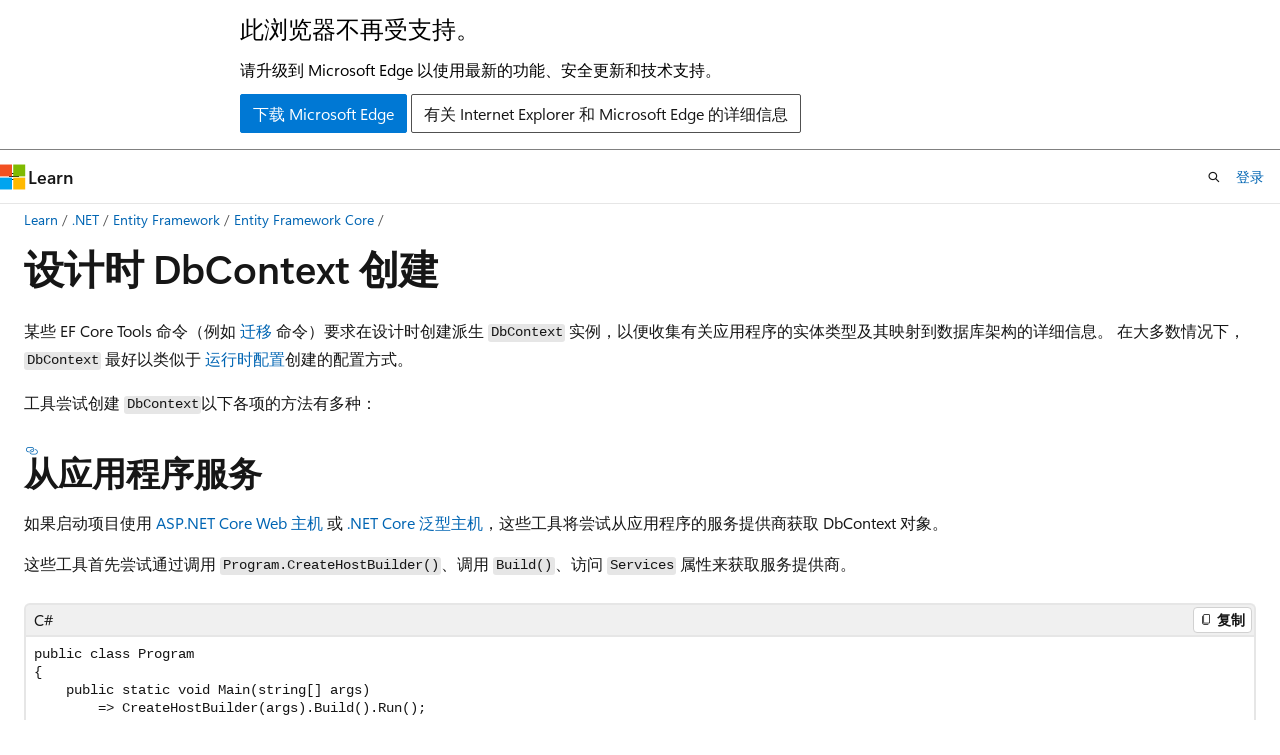

--- FILE ---
content_type: text/html
request_url: https://learn.microsoft.com/zh-cn/ef/core/cli/dbcontext-creation?tabs=dotnet-core-cli
body_size: 53695
content:
 <!DOCTYPE html>
		<html
			class="layout layout-holy-grail   show-table-of-contents conceptual show-breadcrumb default-focus"
			lang="zh-cn"
			dir="ltr"
			data-authenticated="false"
			data-auth-status-determined="false"
			data-target="docs"
			x-ms-format-detection="none"
		>
			
		<head>
			<title>设计时 DbContext 创建 - EF Core | Microsoft Learn</title>
			<meta charset="utf-8" />
			<meta name="viewport" content="width=device-width, initial-scale=1.0" />
			<meta name="color-scheme" content="light dark" />

			<meta name="description" content="使用 Entity Framework Core 创建设计时 DbContext 的策略" />
			<link rel="canonical" href="https://learn.microsoft.com/zh-cn/ef/core/cli/dbcontext-creation" /> 

			<!-- Non-customizable open graph and sharing-related metadata -->
			<meta name="twitter:card" content="summary_large_image" />
			<meta name="twitter:site" content="@MicrosoftLearn" />
			<meta property="og:type" content="website" />
			<meta property="og:image:alt" content="Microsoft Learn" />
			<meta property="og:image" content="https://learn.microsoft.com/en-us/media/open-graph-image.png" />
			<!-- Page specific open graph and sharing-related metadata -->
			<meta property="og:title" content="设计时 DbContext 创建 - EF Core" />
			<meta property="og:url" content="https://learn.microsoft.com/zh-cn/ef/core/cli/dbcontext-creation" />
			<meta property="og:description" content="使用 Entity Framework Core 创建设计时 DbContext 的策略" />
			<meta name="platform_id" content="814da52c-6a57-17fb-d83c-680ade4b45c0" /> <meta name="scope" content="Entity Framework" />
			<meta name="locale" content="zh-cn" />
			 <meta name="adobe-target" content="true" /> 
			<meta name="uhfHeaderId" content="MSDocsHeader-DotNet" />

			<meta name="page_type" content="conceptual" />

			<!--page specific meta tags-->
			

			<!-- custom meta tags -->
			
		<meta name="schema" content="Conceptual" />
	
		<meta name="audience" content="developer" />
	
		<meta name="author" content="SamMonoRT" />
	
		<meta name="breadcrumb_path" content="/ef/breadcrumb/toc.json" />
	
		<meta name="depot_name" content="MSDN.ef" />
	
		<meta name="document_id" content="459d20e7-ba25-c162-5721-359ef3562999" />
	
		<meta name="document_version_independent_id" content="d988e806-cb86-19f5-7f76-6ce3bfcd94ed" />
	
		<meta name="feedback_product_url" content="https://github.com/dotnet/efcore/issues/new/choose" />
	
		<meta name="feedback_system" content="OpenSource" />
	
		<meta name="git_commit_id" content="44f07c2e5534897f67d98eb556e461cc371a5864" />
	
		<meta name="gitcommit" content="https://github.com/dotnet/EntityFramework.Docs/blob/44f07c2e5534897f67d98eb556e461cc371a5864/entity-framework/core/cli/dbcontext-creation.md" />
	
		<meta name="ms.author" content="sampatel" />
	
		<meta name="ms.date" content="2020-10-27T00:00:00Z" />
	
		<meta name="ms.devlang" content="dotnet" />
	
		<meta name="ms.service" content="entity-framework" />
	
		<meta name="ms.subservice" content="entity-framework-core" />
	
		<meta name="ms.tgt_pltfrm" content="dotnet" />
	
		<meta name="ms.topic" content="conceptual" />
	
		<meta name="original_content_git_url" content="https://github.com/dotnet/EntityFramework.Docs/blob/live/entity-framework/core/cli/dbcontext-creation.md" />
	
		<meta name="site_name" content="Docs" />
	
		<meta name="uid" content="core/cli/dbcontext-creation" />
	
		<meta name="updated_at" content="2025-07-25T20:37:00Z" />
	
		<meta name="ms.translationtype" content="MT" />
	
		<meta name="ms.contentlocale" content="zh-cn" />
	
		<meta name="loc_version" content="2025-07-25T19:55:38.9862794Z" />
	
		<meta name="loc_source_id" content="Github-36473762#live" />
	
		<meta name="loc_file_id" content="Github-36473762.live.MSDN.ef.core/cli/dbcontext-creation.md" />
	
		<meta name="toc_rel" content="../../toc.json" />
	
		<meta name="feedback_help_link_type" content="" />
	
		<meta name="feedback_help_link_url" content="" />
	
		<meta name="word_count" content="740" />
	
		<meta name="asset_id" content="core/cli/dbcontext-creation" />
	
		<meta name="item_type" content="Content" />
	
		<meta name="previous_tlsh_hash" content="AD70244162A2FAF8FBF445BF781B95647BE704462642A4C25B20828591ACBA725D22C1320F7C00ECD4EDA78910793B6581BFF33877F3A626C0F48952870D24E990C8574CE6" />
	
		<meta name="github_feedback_content_git_url" content="https://github.com/dotnet/EntityFramework.Docs/blob/main/entity-framework/core/cli/dbcontext-creation.md" />
	 
		<meta name="cmProducts" content="https://authoring-docs-microsoft.poolparty.biz/devrel/56a03cf0-cabf-4e70-800b-dcb9ff39361c" data-source="generated" />
	
		<meta name="cmProducts" content="https://authoring-docs-microsoft.poolparty.biz/devrel/d452572f-6212-498f-9050-ca4a9e50a425" data-source="generated" />
	
		<meta name="spProducts" content="https://authoring-docs-microsoft.poolparty.biz/devrel/1ca0db39-5d2f-4866-9e04-a7fe05b37dd8" data-source="generated" />
	
		<meta name="spProducts" content="https://authoring-docs-microsoft.poolparty.biz/devrel/a12e40b7-59a2-4437-96e2-166ce622b864" data-source="generated" />
	

			<!-- assets and js globals -->
			
			<link rel="stylesheet" href="/static/assets/0.4.03298.7395-d35a3215/styles/site-ltr.css" />
			
			<link rel="preconnect" href="//mscom.demdex.net" crossorigin />
						<link rel="dns-prefetch" href="//target.microsoft.com" />
						<link rel="dns-prefetch" href="//microsoftmscompoc.tt.omtrdc.net" />
						<link
							rel="preload"
							as="script"
							href="/static/third-party/adobe-target/at-js/2.9.0/at.js"
							integrity="sha384-l4AKhsU8cUWSht4SaJU5JWcHEWh1m4UTqL08s6b/hqBLAeIDxTNl+AMSxTLx6YMI"
							crossorigin="anonymous"
							id="adobe-target-script"
							type="application/javascript"
						/>
			<script src="https://wcpstatic.microsoft.com/mscc/lib/v2/wcp-consent.js"></script>
			<script src="https://js.monitor.azure.com/scripts/c/ms.jsll-4.min.js"></script>
			<script src="/_themes/docs.theme/master/zh-cn/_themes/global/deprecation.js"></script>

			<!-- msdocs global object -->
			<script id="msdocs-script">
		var msDocs = {
  "environment": {
    "accessLevel": "online",
    "azurePortalHostname": "portal.azure.com",
    "reviewFeatures": false,
    "supportLevel": "production",
    "systemContent": true,
    "siteName": "learn",
    "legacyHosting": false
  },
  "data": {
    "contentLocale": "zh-cn",
    "contentDir": "ltr",
    "userLocale": "zh-cn",
    "userDir": "ltr",
    "pageTemplate": "Conceptual",
    "brand": "",
    "context": {},
    "standardFeedback": false,
    "showFeedbackReport": false,
    "feedbackHelpLinkType": "",
    "feedbackHelpLinkUrl": "",
    "feedbackSystem": "OpenSource",
    "feedbackGitHubRepo": "dotnet/EntityFramework.Docs",
    "feedbackProductUrl": "https://github.com/dotnet/efcore/issues/new/choose",
    "extendBreadcrumb": false,
    "isEditDisplayable": false,
    "isPrivateUnauthorized": false,
    "hideViewSource": false,
    "isPermissioned": false,
    "hasRecommendations": true,
    "contributors": [
      {
        "name": "SamMonoRT",
        "url": "https://github.com/SamMonoRT"
      },
      {
        "name": "Copilot",
        "url": "https://github.com/Copilot"
      },
      {
        "name": "roji",
        "url": "https://github.com/roji"
      },
      {
        "name": "bricelam",
        "url": "https://github.com/bricelam"
      },
      {
        "name": "MartinWestminster",
        "url": "https://github.com/MartinWestminster"
      },
      {
        "name": "AndrewKitu",
        "url": "https://github.com/AndrewKitu"
      },
      {
        "name": "smitpatel",
        "url": "https://github.com/smitpatel"
      }
    ],
    "openSourceFeedbackIssueUrl": "https://github.com/dotnet/EntityFramework.Docs/issues/new?template=z-customer-feedback.yml",
    "openSourceFeedbackIssueTitle": ""
  },
  "functions": {}
};;
	</script>

			<!-- base scripts, msdocs global should be before this -->
			<script src="/static/assets/0.4.03298.7395-d35a3215/scripts/zh-cn/index-docs.js"></script>
			

			<!-- json-ld -->
			
		</head>
	
			<body
				id="body"
				data-bi-name="body"
				class="layout-body "
				lang="zh-cn"
				dir="ltr"
			>
				<header class="layout-body-header">
		<div class="header-holder has-default-focus">
			
		<a
			href="#main"
			
			style="z-index: 1070"
			class="outline-color-text visually-hidden-until-focused position-fixed inner-focus focus-visible top-0 left-0 right-0 padding-xs text-align-center background-color-body"
			
		>
			跳至主要内容
		</a>
	
		<a
			href="#"
			data-skip-to-ask-learn
			style="z-index: 1070"
			class="outline-color-text visually-hidden-until-focused position-fixed inner-focus focus-visible top-0 left-0 right-0 padding-xs text-align-center background-color-body"
			hidden
		>
			跳到 Ask Learn 聊天体验
		</a>
	

			<div hidden id="cookie-consent-holder" data-test-id="cookie-consent-container"></div>
			<!-- Unsupported browser warning -->
			<div
				id="unsupported-browser"
				style="background-color: white; color: black; padding: 16px; border-bottom: 1px solid grey;"
				hidden
			>
				<div style="max-width: 800px; margin: 0 auto;">
					<p style="font-size: 24px">此浏览器不再受支持。</p>
					<p style="font-size: 16px; margin-top: 16px;">
						请升级到 Microsoft Edge 以使用最新的功能、安全更新和技术支持。
					</p>
					<div style="margin-top: 12px;">
						<a
							href="https://go.microsoft.com/fwlink/p/?LinkID=2092881 "
							style="background-color: #0078d4; border: 1px solid #0078d4; color: white; padding: 6px 12px; border-radius: 2px; display: inline-block;"
						>
							下载 Microsoft Edge
						</a>
						<a
							href="https://learn.microsoft.com/en-us/lifecycle/faq/internet-explorer-microsoft-edge"
							style="background-color: white; padding: 6px 12px; border: 1px solid #505050; color: #171717; border-radius: 2px; display: inline-block;"
						>
							有关 Internet Explorer 和 Microsoft Edge 的详细信息
						</a>
					</div>
				</div>
			</div>
			<!-- site header -->
			<header
				id="ms--site-header"
				data-test-id="site-header-wrapper"
				role="banner"
				itemscope="itemscope"
				itemtype="http://schema.org/Organization"
			>
				<div
					id="ms--mobile-nav"
					class="site-header display-none-tablet padding-inline-none gap-none"
					data-bi-name="mobile-header"
					data-test-id="mobile-header"
				></div>
				<div
					id="ms--primary-nav"
					class="site-header display-none display-flex-tablet"
					data-bi-name="L1-header"
					data-test-id="primary-header"
				></div>
				<div
					id="ms--secondary-nav"
					class="site-header display-none display-flex-tablet"
					data-bi-name="L2-header"
					data-test-id="secondary-header"
					
				></div>
			</header>
			
		<!-- banner -->
		<div data-banner>
			<div id="disclaimer-holder"></div>
			
		</div>
		<!-- banner end -->
	
		</div>
	</header>
				 <section
					id="layout-body-menu"
					class="layout-body-menu display-flex"
					data-bi-name="menu"
			  >
					
		<div
			id="left-container"
			class="left-container display-none display-block-tablet padding-inline-sm padding-bottom-sm width-full"
			data-toc-container="true"
		>
			<!-- Regular TOC content (default) -->
			<div id="ms--toc-content" class="height-full">
				<nav
					id="affixed-left-container"
					class="margin-top-sm-tablet position-sticky display-flex flex-direction-column"
					aria-label="主要节点"
					data-bi-name="left-toc"
					role="navigation"
				></nav>
			</div>
			<!-- Collapsible TOC content (hidden by default) -->
			<div id="ms--toc-content-collapsible" class="height-full" hidden>
				<nav
					id="affixed-left-container"
					class="margin-top-sm-tablet position-sticky display-flex flex-direction-column"
					aria-label="主要节点"
					data-bi-name="left-toc"
					role="navigation"
				>
					<div
						id="ms--collapsible-toc-header"
						class="display-flex justify-content-flex-end margin-bottom-xxs"
					>
						<button
							type="button"
							class="button button-clear inner-focus"
							data-collapsible-toc-toggle
							aria-expanded="true"
							aria-controls="ms--collapsible-toc-content"
							aria-label="目录"
						>
							<span class="icon font-size-h4" aria-hidden="true">
								<span class="docon docon-panel-left-contract"></span>
							</span>
						</button>
					</div>
				</nav>
			</div>
		</div>
	
			  </section>

				<main
					id="main"
					role="main"
					class="layout-body-main "
					data-bi-name="content"
					lang="zh-cn"
					dir="ltr"
				>
					
			<div
		id="ms--content-header"
		class="content-header default-focus border-bottom-none"
		data-bi-name="content-header"
	>
		<div class="content-header-controls margin-xxs margin-inline-sm-tablet">
			<button
				type="button"
				class="contents-button button button-sm margin-right-xxs"
				data-bi-name="contents-expand"
				aria-haspopup="true"
				data-contents-button
			>
				<span class="icon" aria-hidden="true"><span class="docon docon-menu"></span></span>
				<span class="contents-expand-title"> 目录 </span>
			</button>
			<button
				type="button"
				class="ap-collapse-behavior ap-expanded button button-sm"
				data-bi-name="ap-collapse"
				aria-controls="action-panel"
			>
				<span class="icon" aria-hidden="true"><span class="docon docon-exit-mode"></span></span>
				<span>退出编辑器模式</span>
			</button>
		</div>
	</div>
			<div data-main-column class="padding-sm padding-top-none padding-top-sm-tablet">
				<div>
					
		<div id="article-header" class="background-color-body margin-bottom-xs display-none-print">
			<div class="display-flex align-items-center justify-content-space-between">
				
		<details
			id="article-header-breadcrumbs-overflow-popover"
			class="popover"
			data-for="article-header-breadcrumbs"
		>
			<summary
				class="button button-clear button-primary button-sm inner-focus"
				aria-label="所有痕迹"
			>
				<span class="icon">
					<span class="docon docon-more"></span>
				</span>
			</summary>
			<div id="article-header-breadcrumbs-overflow" class="popover-content padding-none"></div>
		</details>

		<bread-crumbs
			id="article-header-breadcrumbs"
			role="group"
			aria-label="痕迹导航"
			data-test-id="article-header-breadcrumbs"
			class="overflow-hidden flex-grow-1 margin-right-sm margin-right-md-tablet margin-right-lg-desktop margin-left-negative-xxs padding-left-xxs"
		></bread-crumbs>
	 
		<div
			id="article-header-page-actions"
			class="opacity-none margin-left-auto display-flex flex-wrap-no-wrap align-items-stretch"
		>
			
		<button
			class="button button-sm border-none inner-focus display-none-tablet flex-shrink-0 "
			data-bi-name="ask-learn-assistant-entry"
			data-test-id="ask-learn-assistant-modal-entry-mobile"
			data-ask-learn-modal-entry
			
			type="button"
			style="min-width: max-content;"
			aria-expanded="false"
			aria-label="询问 Learn"
			hidden
		>
			<span class="icon font-size-lg" aria-hidden="true">
				<span class="docon docon-chat-sparkle-fill gradient-ask-learn-logo"></span>
			</span>
		</button>
		<button
			class="button button-sm display-none display-inline-flex-tablet display-none-desktop flex-shrink-0 margin-right-xxs border-color-ask-learn "
			data-bi-name="ask-learn-assistant-entry"
			
			data-test-id="ask-learn-assistant-modal-entry-tablet"
			data-ask-learn-modal-entry
			type="button"
			style="min-width: max-content;"
			aria-expanded="false"
			hidden
		>
			<span class="icon font-size-lg" aria-hidden="true">
				<span class="docon docon-chat-sparkle-fill gradient-ask-learn-logo"></span>
			</span>
			<span>询问 Learn</span>
		</button>
		<button
			class="button button-sm display-none flex-shrink-0 display-inline-flex-desktop margin-right-xxs border-color-ask-learn "
			data-bi-name="ask-learn-assistant-entry"
			
			data-test-id="ask-learn-assistant-flyout-entry"
			data-ask-learn-flyout-entry
			data-flyout-button="toggle"
			type="button"
			style="min-width: max-content;"
			aria-expanded="false"
			aria-controls="ask-learn-flyout"
			hidden
		>
			<span class="icon font-size-lg" aria-hidden="true">
				<span class="docon docon-chat-sparkle-fill gradient-ask-learn-logo"></span>
			</span>
			<span>询问 Learn</span>
		</button>
	 
		<button
			type="button"
			id="ms--focus-mode-button"
			data-focus-mode
			data-bi-name="focus-mode-entry"
			class="button button-sm flex-shrink-0 margin-right-xxs display-none display-inline-flex-desktop"
		>
			<span class="icon font-size-lg" aria-hidden="true">
				<span class="docon docon-glasses"></span>
			</span>
			<span>焦点模式</span>
		</button>
	 

			<details class="popover popover-right" id="article-header-page-actions-overflow">
				<summary
					class="justify-content-flex-start button button-clear button-sm button-primary inner-focus"
					aria-label="更多操作"
					title="更多操作"
				>
					<span class="icon" aria-hidden="true">
						<span class="docon docon-more-vertical"></span>
					</span>
				</summary>
				<div class="popover-content">
					
		<button
			data-page-action-item="overflow-mobile"
			type="button"
			class="button-block button-sm inner-focus button button-clear display-none-tablet justify-content-flex-start text-align-left"
			data-bi-name="contents-expand"
			data-contents-button
			data-popover-close
		>
			<span class="icon">
				<span class="docon docon-editor-list-bullet" aria-hidden="true"></span>
			</span>
			<span class="contents-expand-title">目录</span>
		</button>
	 
		<a
			id="lang-link-overflow"
			class="button-sm inner-focus button button-clear button-block justify-content-flex-start text-align-left"
			data-bi-name="language-toggle"
			data-page-action-item="overflow-all"
			data-check-hidden="true"
			data-read-in-link
			href="#"
			hidden
		>
			<span class="icon" aria-hidden="true" data-read-in-link-icon>
				<span class="docon docon-locale-globe"></span>
			</span>
			<span data-read-in-link-text>使用英语阅读</span>
		</a>
	 
		<button
			type="button"
			class="collection button button-clear button-sm button-block justify-content-flex-start text-align-left inner-focus"
			data-list-type="collection"
			data-bi-name="collection"
			data-page-action-item="overflow-all"
			data-check-hidden="true"
			data-popover-close
		>
			<span class="icon" aria-hidden="true">
				<span class="docon docon-circle-addition"></span>
			</span>
			<span class="collection-status">添加</span>
		</button>
	
					
		<button
			type="button"
			class="collection button button-block button-clear button-sm justify-content-flex-start text-align-left inner-focus"
			data-list-type="plan"
			data-bi-name="plan"
			data-page-action-item="overflow-all"
			data-check-hidden="true"
			data-popover-close
			hidden
		>
			<span class="icon" aria-hidden="true">
				<span class="docon docon-circle-addition"></span>
			</span>
			<span class="plan-status">添加到计划</span>
		</button>
	  
					
		<hr class="margin-block-xxs" />
		<h4 class="font-size-sm padding-left-xxs">通过</h4>
		
					<a
						class="button button-clear button-sm inner-focus button-block justify-content-flex-start text-align-left text-decoration-none share-facebook"
						data-bi-name="facebook"
						data-page-action-item="overflow-all"
						href="#"
					>
						<span class="icon color-primary" aria-hidden="true">
							<span class="docon docon-facebook-share"></span>
						</span>
						<span>Facebook</span>
					</a>

					<a
						href="#"
						class="button button-clear button-sm inner-focus button-block justify-content-flex-start text-align-left text-decoration-none share-twitter"
						data-bi-name="twitter"
						data-page-action-item="overflow-all"
					>
						<span class="icon color-text" aria-hidden="true">
							<span class="docon docon-xlogo-share"></span>
						</span>
						<span>x.com 共享</span>
					</a>

					<a
						href="#"
						class="button button-clear button-sm inner-focus button-block justify-content-flex-start text-align-left text-decoration-none share-linkedin"
						data-bi-name="linkedin"
						data-page-action-item="overflow-all"
					>
						<span class="icon color-primary" aria-hidden="true">
							<span class="docon docon-linked-in-logo"></span>
						</span>
						<span>LinkedIn</span>
					</a>
					<a
						href="#"
						class="button button-clear button-sm inner-focus button-block justify-content-flex-start text-align-left text-decoration-none share-email"
						data-bi-name="email"
						data-page-action-item="overflow-all"
					>
						<span class="icon color-primary" aria-hidden="true">
							<span class="docon docon-mail-message"></span>
						</span>
						<span>电子邮件</span>
					</a>
			  
	 
		<hr class="margin-block-xxs" />
		<button
			class="button button-block button-clear button-sm justify-content-flex-start text-align-left inner-focus"
			type="button"
			data-bi-name="print"
			data-page-action-item="overflow-all"
			data-popover-close
			data-print-page
			data-check-hidden="true"
		>
			<span class="icon color-primary" aria-hidden="true">
				<span class="docon docon-print"></span>
			</span>
			<span>打印</span>
		</button>
	
				</div>
			</details>
		</div>
	
			</div>
		</div>
	  
		<!-- privateUnauthorizedTemplate is hidden by default -->
		<div unauthorized-private-section data-bi-name="permission-content-unauthorized-private" hidden>
			<hr class="hr margin-top-xs margin-bottom-sm" />
			<div class="notification notification-info">
				<div class="notification-content">
					<p class="margin-top-none notification-title">
						<span class="icon">
							<span class="docon docon-exclamation-circle-solid" aria-hidden="true"></span>
						</span>
						<span>注意</span>
					</p>
					<p class="margin-top-none authentication-determined not-authenticated">
						访问此页面需要授权。 可以尝试<a class="docs-sign-in" href="#" data-bi-name="permission-content-sign-in">登录</a>或<a  class="docs-change-directory" data-bi-name="permisson-content-change-directory">更改目录</a>。
					</p>
					<p class="margin-top-none authentication-determined authenticated">
						访问此页面需要授权。 可以尝试<a class="docs-change-directory" data-bi-name="permisson-content-change-directory">更改目录</a>。
					</p>
				</div>
			</div>
		</div>
	
					<div class="content"><h1 id="design-time-dbcontext-creation">设计时 DbContext 创建</h1></div>
					
		<div
			id="article-metadata"
			data-bi-name="article-metadata"
			data-test-id="article-metadata"
			class="page-metadata-container display-flex gap-xxs justify-content-space-between align-items-center flex-wrap-wrap"
		>
			 
				<div
					id="user-feedback"
					class="margin-block-xxs display-none display-none-print"
					hidden
					data-hide-on-archived
				>
					
		<button
			id="user-feedback-button"
			data-test-id="conceptual-feedback-button"
			class="button button-sm button-clear button-primary display-none"
			type="button"
			data-bi-name="user-feedback-button"
			data-user-feedback-button
			hidden
		>
			<span class="icon" aria-hidden="true">
				<span class="docon docon-like"></span>
			</span>
			<span>反馈</span>
		</button>
	
				</div>
		  
		</div>
	 
		<div data-id="ai-summary" hidden>
			<div id="ms--ai-summary-cta" class="margin-top-xs display-flex align-items-center">
				<span class="icon" aria-hidden="true">
					<span class="docon docon-sparkle-fill gradient-text-vivid"></span>
				</span>
				<button
					id="ms--ai-summary"
					type="button"
					class="tag tag-sm tag-suggestion margin-left-xxs"
					data-test-id="ai-summary-cta"
					data-bi-name="ai-summary-cta"
					data-an="ai-summary"
				>
					<span class="ai-summary-cta-text">
						为我总结本文
					</span>
				</button>
			</div>
			<!-- Slot where the client will render the summary card after the user clicks the CTA -->
			<div id="ms--ai-summary-header" class="margin-top-xs"></div>
		</div>
	 
		<nav
			id="center-doc-outline"
			class="doc-outline is-hidden-desktop display-none-print margin-bottom-sm"
			data-bi-name="intopic toc"
			aria-label="本文内容"
		>
			<h2 id="ms--in-this-article" class="title is-6 margin-block-xs">
				本文内容
			</h2>
		</nav>
	
					<div class="content"><p>某些 EF Core Tools 命令（例如 <a href="../managing-schemas/migrations/" data-linktype="relative-path">迁移</a> 命令）要求在设计时创建派生 <code>DbContext</code> 实例，以便收集有关应用程序的实体类型及其映射到数据库架构的详细信息。 在大多数情况下， <code>DbContext</code> 最好以类似于 <a href="../dbcontext-configuration/" data-linktype="relative-path">运行时配置</a>创建的配置方式。</p>
<p>工具尝试创建 <code>DbContext</code>以下各项的方法有多种：</p>
<h2 id="from-application-services">从应用程序服务</h2>
<p>如果启动项目使用 <a href="/zh-cn/aspnet/core/fundamentals/host/web-host" data-linktype="absolute-path">ASP.NET Core Web 主机</a> 或 <a href="/zh-cn/aspnet/core/fundamentals/host/generic-host" data-linktype="absolute-path">.NET Core 泛型主机</a>，这些工具将尝试从应用程序的服务提供商获取 DbContext 对象。</p>
<p>这些工具首先尝试通过调用 <code>Program.CreateHostBuilder()</code>、调用 <code>Build()</code>、访问 <code>Services</code> 属性来获取服务提供商。</p>
<pre><code class="lang-csharp" name="Main">public class Program
{
    public static void Main(string[] args)
        =&gt; CreateHostBuilder(args).Build().Run();

    // EF Core uses this method at design time to access the DbContext
    public static IHostBuilder CreateHostBuilder(string[] args)
        =&gt; Host.CreateDefaultBuilder(args)
            .ConfigureWebHostDefaults(
                webBuilder =&gt; webBuilder.UseStartup&lt;Startup&gt;());
}

public class Startup
{
    public void ConfigureServices(IServiceCollection services)
        =&gt; services.AddDbContext&lt;ApplicationDbContext&gt;();

    public void Configure(IApplicationBuilder app, IWebHostEnvironment env)
    {
    }
}

public class ApplicationDbContext : DbContext
{
    public ApplicationDbContext(DbContextOptions&lt;ApplicationDbContext&gt; options)
        : base(options)
    {
    }
}
</code></pre>
<div class="NOTE">
<p>Note</p>
<p>创建新的 ASP.NET Core 应用程序时，默认包含此挂钩。</p>
</div>
<p>自身 <code>DbContext</code> 及其构造函数中的任何依赖项都需要在应用程序的服务提供商中注册为服务。 这可以通过在采用<a href="../dbcontext-configuration/#constructor-argument" data-linktype="relative-path">参数实例<code>DbContextOptions&lt;TContext&gt;</code>并使用该方法的构造函数上<code>DbContext</code></a>轻松实现。<a href="../dbcontext-configuration/#using-dbcontext-with-dependency-injection" data-linktype="relative-path"><code>AddDbContext&lt;TContext&gt;</code></a></p>
<h2 id="using-a-constructor-with-no-parameters">使用没有参数的构造函数</h2>
<p>如果无法从应用程序服务提供程序获取 DbContext，这些工具将查找项目中的 <code>DbContext</code> 派生类型。 然后，他们尝试使用没有参数的构造函数创建实例。 如果使用 <code>DbContext</code> 该方法进行配置 <a href="../dbcontext-configuration/#onconfiguring" data-linktype="relative-path"><code>OnConfiguring</code></a> ，则此构造函数可以是默认构造函数。</p>
<h2 id="from-a-design-time-factory">从设计时工厂</h2>
<p>还可以通过实现 <a href="/zh-cn/dotnet/api/microsoft.entityframeworkcore.design.idesigntimedbcontextfactory-1" class="no-loc" data-linktype="absolute-path">Microsoft.EntityFrameworkCore.Design.IDesignTimeDbContextFactory&lt;TContext&gt;</a> 接口来告知工具如何创建 DbContext：如果在派生 <code>DbContext</code> 项目或应用程序启动项目中的同一项目中找到了实现此接口的类，则工具将绕过创建 DbContext 的其他方法，并改用设计时工厂。</p>
<pre><code class="lang-csharp" name="Main">public class BloggingContextFactory : IDesignTimeDbContextFactory&lt;BloggingContext&gt;
{
    public BloggingContext CreateDbContext(string[] args)
    {
        var optionsBuilder = new DbContextOptionsBuilder&lt;BloggingContext&gt;();
        optionsBuilder.UseSqlite("Data Source=blog.db");

        return new BloggingContext(optionsBuilder.Options);
    }
}
</code></pre>
<p>如果需要 <code>DbContext</code> 在设计时配置与运行时不同的设计时间，如果 <code>DbContext</code> 构造函数未在 DI 中注册其他参数、根本不使用 DI，或者出于某种原因， <code>CreateHostBuilder</code> 你不希望在 ASP.NET Core 应用程序的 <code>Main</code> 类中使用方法，则设计时工厂尤其有用。</p>
<h2 id="args">Args</h2>
<p>同时<a href="/zh-cn/dotnet/api/microsoft.entityframeworkcore.design.idesigntimedbcontextfactory-1.createdbcontext" class="no-loc" data-linktype="absolute-path">IDesignTimeDbContextFactory&lt;TContext&gt;.CreateDbContext</a><code>Program.CreateHostBuilder</code>接受命令行参数。</p>
<p>可以从工具中指定这些参数：</p>
<div class="tabGroup" id="tabgroup_1">
<ul role="tablist">
<li role="presentation">

              <a href="#tabpanel_1_dotnet-core-cli" role="tab" aria-controls="tabpanel_1_dotnet-core-cli" data-tab="dotnet-core-cli" tabindex="0" aria-selected="true" data-linktype="self-bookmark">.NET CLI</a>
</li>
<li role="presentation">

              <a href="#tabpanel_1_vs" role="tab" aria-controls="tabpanel_1_vs" data-tab="vs" tabindex="-1" data-linktype="self-bookmark">Visual Studio</a>
</li>
</ul>
<section id="tabpanel_1_dotnet-core-cli" role="tabpanel" data-tab="dotnet-core-cli">

<pre><code class="lang-dotnetcli">dotnet ef database update -- --environment Production
</code></pre>
<p>
              <code>--</code> 标记指示 <code>dotnet ef</code> 将后面的所有内容都视为参数，而不要试图将它们解析为选项。 
              <code>dotnet ef</code> 未使用的任何额外参数都会转发到应用。</p>
</section>
<section id="tabpanel_1_vs" role="tabpanel" data-tab="vs" aria-hidden="true" hidden="hidden">

<pre><code class="lang-powershell">Update-Database -Args '--environment Production'
</code></pre>
</section>
</div>
</div>
					
		<div
			id="ms--inline-notifications"
			class="margin-block-xs"
			data-bi-name="inline-notification"
		></div>
	 
		<div
			id="assertive-live-region"
			role="alert"
			aria-live="assertive"
			class="visually-hidden"
			aria-relevant="additions"
			aria-atomic="true"
		></div>
		<div
			id="polite-live-region"
			role="status"
			aria-live="polite"
			class="visually-hidden"
			aria-relevant="additions"
			aria-atomic="true"
		></div>
	
					
			
		<!-- feedback section -->
		<section
			class="feedback-section position-relative margin-top-lg border border-radius padding-xxs display-none-print"
			data-bi-name="open-source-feedback-section"
			data-open-source-feedback-section
			hidden
		>
			<div class="display-flex flex-direction-column flex-direction-row-tablet">
				<div
					class="width-450-tablet padding-inline-xs padding-inline-xs-tablet padding-top-xs padding-bottom-sm padding-top-xs-tablet background-color-body-medium"
				>
					<div class="display-flex flex-direction-column">
						<div class="padding-bottom-xxs">
							<span class="icon margin-right-xxs" aria-hidden="true">
								<span class="docon docon-brand-github"></span>
							</span>
							<span class="font-weight-semibold">
								在 GitHub 上与我们协作
							</span>
						</div>
						<span class="line-height-normal">
							可以在 GitHub 上找到此内容的源，还可以在其中创建和查看问题和拉取请求。 有关详细信息，请参阅<a href="https://learn.microsoft.com/contribute/content/dotnet/dotnet-contribute">参与者指南</a>。
						</span>
					</div>
				</div>
				<div
					class="display-flex gap-xs width-full-tablet flex-direction-column padding-xs justify-content-space-evenly"
				>
					<div class="media">
						
					<div class="media-left">
						<div class="image image-36x36" hidden data-open-source-image-container>
							<img
								class="theme-display is-light"
								src="https://learn.microsoft.com/media/logos/logo_net.svg"
								aria-hidden="true"
								data-open-source-image-light
							/>
							<img
								class="theme-display is-dark is-high-contrast"
								src="https://learn.microsoft.com/media/logos/logo_net.svg"
								aria-hidden="true"
								data-open-source-image-dark
							/>
						</div>
					</div>
			  

						<div class="media-content">
							<p
								class="font-size-xl font-weight-semibold margin-bottom-xxs"
								data-open-source-product-title
							>
								.NET
							</p>
							<div class="display-flex gap-xs flex-direction-column">
								<p class="line-height-normal" data-open-source-product-description></p>
								<div class="display-flex gap-xs flex-direction-column">
									<a href="#" data-github-link>
										<span class="icon margin-right-xxs" aria-hidden="true">
											<span class="docon docon-bug"></span>
										</span>
										<span>提出文档问题</span>
									</a>
									<a
										href="https://github.com/dotnet/efcore/issues/new/choose"
										class="display-block margin-top-auto font-size-md"
										data-feedback-product-url
									>
										<span class="icon margin-right-xxs" aria-hidden="true">
											<span class="docon docon-feedback"></span>
										</span>
										<span>提供产品反馈</span>
									</a>
								</div>
							</div>
						</div>
					</div>
				</div>
			</div>
		</section>
		<!-- end feedback section -->
	
			
		<!-- feedback section -->
		<section
			id="site-user-feedback-footer"
			class="font-size-sm margin-top-md display-none-print display-none-desktop"
			data-test-id="site-user-feedback-footer"
			data-bi-name="site-feedback-section"
		>
			<hr class="hr" />
			<h2 id="ms--feedback" class="title is-3">反馈</h2>
			<div class="display-flex flex-wrap-wrap align-items-center">
				<p class="font-weight-semibold margin-xxs margin-left-none">
					此页面是否有帮助？
				</p>
				<div class="buttons">
					<button
						class="thumb-rating-button like button button-primary button-sm"
						data-test-id="footer-rating-yes"
						data-binary-rating-response="rating-yes"
						type="button"
						title="本文非常有用"
						data-bi-name="button-rating-yes"
						aria-pressed="false"
					>
						<span class="icon" aria-hidden="true">
							<span class="docon docon-like"></span>
						</span>
						<span>是</span>
					</button>
					<button
						class="thumb-rating-button dislike button button-primary button-sm"
						id="standard-rating-no-button"
						hidden
						data-test-id="footer-rating-no"
						data-binary-rating-response="rating-no"
						type="button"
						title="本文没有用"
						data-bi-name="button-rating-no"
						aria-pressed="false"
					>
						<span class="icon" aria-hidden="true">
							<span class="docon docon-dislike"></span>
						</span>
						<span>否</span>
					</button>
					<details
						class="popover popover-top"
						id="mobile-help-popover"
						data-test-id="footer-feedback-popover"
					>
						<summary
							class="thumb-rating-button dislike button button-primary button-sm"
							data-test-id="details-footer-rating-no"
							data-binary-rating-response="rating-no"
							title="本文没有用"
							data-bi-name="button-rating-no"
							aria-pressed="false"
							data-bi-an="feedback-unhelpful-popover"
						>
							<span class="icon" aria-hidden="true">
								<span class="docon docon-dislike"></span>
							</span>
							<span>否</span>
						</summary>
						<div
							class="popover-content width-200 width-300-tablet"
							role="dialog"
							aria-labelledby="popover-heading"
							aria-describedby="popover-description"
						>
							<p id="popover-heading" class="font-size-lg margin-bottom-xxs font-weight-semibold">
								需要有关本主题的帮助？
							</p>
							<p id="popover-description" class="font-size-sm margin-bottom-xs">
								想要尝试使用 Ask Learn 阐明或指导你完成本主题？
							</p>
							
		<div class="buttons flex-direction-row flex-wrap justify-content-center gap-xxs">
			<div>
		<button
			class="button button-sm border inner-focus display-none margin-right-xxs"
			data-bi-name="ask-learn-assistant-entry-troubleshoot"
			data-test-id="ask-learn-assistant-modal-entry-mobile-feedback"
			data-ask-learn-modal-entry-feedback
			data-bi-an=feedback-unhelpful-popover
			type="button"
			style="min-width: max-content;"
			aria-expanded="false"
			aria-label="询问 Learn"
			hidden
		>
			<span class="icon font-size-lg" aria-hidden="true">
				<span class="docon docon-chat-sparkle-fill gradient-ask-learn-logo"></span>
			</span>
		</button>
		<button
			class="button button-sm display-inline-flex display-none-desktop flex-shrink-0 margin-right-xxs border-color-ask-learn margin-right-xxs"
			data-bi-name="ask-learn-assistant-entry-troubleshoot"
			data-bi-an=feedback-unhelpful-popover
			data-test-id="ask-learn-assistant-modal-entry-tablet-feedback"
			data-ask-learn-modal-entry-feedback
			type="button"
			style="min-width: max-content;"
			aria-expanded="false"
			hidden
		>
			<span class="icon font-size-lg" aria-hidden="true">
				<span class="docon docon-chat-sparkle-fill gradient-ask-learn-logo"></span>
			</span>
			<span>询问 Learn</span>
		</button>
		<button
			class="button button-sm display-none flex-shrink-0 display-inline-flex-desktop margin-right-xxs border-color-ask-learn margin-right-xxs"
			data-bi-name="ask-learn-assistant-entry-troubleshoot"
			data-bi-an=feedback-unhelpful-popover
			data-test-id="ask-learn-assistant-flyout-entry-feedback"
			data-ask-learn-flyout-entry-show-only
			data-flyout-button="toggle"
			type="button"
			style="min-width: max-content;"
			aria-expanded="false"
			aria-controls="ask-learn-flyout"
			hidden
		>
			<span class="icon font-size-lg" aria-hidden="true">
				<span class="docon docon-chat-sparkle-fill gradient-ask-learn-logo"></span>
			</span>
			<span>询问 Learn</span>
		</button>
	</div>
			<button
				type="button"
				class="button button-sm margin-right-xxs"
				data-help-option="suggest-fix"
				data-bi-name="feedback-suggest"
				data-bi-an="feedback-unhelpful-popover"
				data-test-id="suggest-fix"
			>
				<span class="icon" aria-hidden="true">
					<span class="docon docon-feedback"></span>
				</span>
				<span> 建议修复？ </span>
			</button>
		</div>
	
						</div>
					</details>
				</div>
			</div>
		</section>
		<!-- end feedback section -->
	
		
				</div>
				
		<div id="ms--additional-resources-mobile" class="display-none-print">
			<hr class="hr" hidden />
			<h2 id="ms--additional-resources-mobile-heading" class="title is-3" hidden>
				其他资源
			</h2>
			
		<section
			id="right-rail-recommendations-mobile"
			class=""
			data-bi-name="recommendations"
			hidden
		></section>
	 
		<section
			id="right-rail-training-mobile"
			class=""
			data-bi-name="learning-resource-card"
			hidden
		></section>
	 
		<section
			id="right-rail-events-mobile"
			class=""
			data-bi-name="events-card"
			hidden
		></section>
	 
		<section
			id="right-rail-qna-mobile"
			class="margin-top-xxs"
			data-bi-name="qna-link-card"
			hidden
		></section>
	
		</div>
	 
		<div
			id="article-metadata-footer"
			data-bi-name="article-metadata-footer"
			data-test-id="article-metadata-footer"
			class="page-metadata-container"
		>
			<hr class="hr" />
			<ul class="metadata page-metadata" data-bi-name="page info" lang="zh-cn" dir="ltr">
				<li class="visibility-hidden-visual-diff">
			<span class="badge badge-sm text-wrap-pretty">
				<span>Last updated on <local-time format="twoDigitNumeric"
		datetime="2025-07-25T20:37:00.000Z"
		data-article-date-source="calculated"
		class="is-invisible"
	>
		2025-07-25
	</local-time></span>
			</span>
		</li>
			</ul>
		</div>
	
			</div>
			
		<div
			id="action-panel"
			role="region"
			aria-label="操作面板"
			class="action-panel"
			tabindex="-1"
		></div>
	
		
				</main>
				<aside
					id="layout-body-aside"
					class="layout-body-aside "
					data-bi-name="aside"
			  >
					
		<div
			id="ms--additional-resources"
			class="right-container padding-sm display-none display-block-desktop height-full"
			data-bi-name="pageactions"
			role="complementary"
			aria-label="其他资源"
		>
			<div id="affixed-right-container" data-bi-name="right-column">
				
		<nav
			id="side-doc-outline"
			class="doc-outline border-bottom padding-bottom-xs margin-bottom-xs"
			data-bi-name="intopic toc"
			aria-label="本文内容"
		>
			<h3>本文内容</h3>
		</nav>
	
				<!-- Feedback -->
				
		<section
			id="ms--site-user-feedback-right-rail"
			class="font-size-sm display-none-print"
			data-test-id="site-user-feedback-right-rail"
			data-bi-name="site-feedback-right-rail"
		>
			<p class="font-weight-semibold margin-bottom-xs">此页面是否有帮助？</p>
			<div class="buttons">
				<button
					class="thumb-rating-button like button button-primary button-sm"
					data-test-id="right-rail-rating-yes"
					data-binary-rating-response="rating-yes"
					type="button"
					title="本文非常有用"
					data-bi-name="button-rating-yes"
					aria-pressed="false"
				>
					<span class="icon" aria-hidden="true">
						<span class="docon docon-like"></span>
					</span>
					<span>是</span>
				</button>
				<button
					class="thumb-rating-button dislike button button-primary button-sm"
					id="right-rail-no-button"
					hidden
					data-test-id="right-rail-rating-no"
					data-binary-rating-response="rating-no"
					type="button"
					title="本文没有用"
					data-bi-name="button-rating-no"
					aria-pressed="false"
				>
					<span class="icon" aria-hidden="true">
						<span class="docon docon-dislike"></span>
					</span>
					<span>否</span>
				</button>
				<details class="popover popover-right" id="help-popover" data-test-id="feedback-popover">
					<summary
						tabindex="0"
						class="thumb-rating-button dislike button button-primary button-sm"
						data-test-id="details-right-rail-rating-no"
						data-binary-rating-response="rating-no"
						title="本文没有用"
						data-bi-name="button-rating-no"
						aria-pressed="false"
						data-bi-an="feedback-unhelpful-popover"
					>
						<span class="icon" aria-hidden="true">
							<span class="docon docon-dislike"></span>
						</span>
						<span>否</span>
					</summary>
					<div
						class="popover-content width-200 width-300-tablet"
						role="dialog"
						aria-labelledby="popover-heading"
						aria-describedby="popover-description"
					>
						<p
							id="popover-heading-right-rail"
							class="font-size-lg margin-bottom-xxs font-weight-semibold"
						>
							需要有关本主题的帮助？
						</p>
						<p id="popover-description-right-rail" class="font-size-sm margin-bottom-xs">
							想要尝试使用 Ask Learn 阐明或指导你完成本主题？
						</p>
						
		<div class="buttons flex-direction-row flex-wrap justify-content-center gap-xxs">
			<div>
		<button
			class="button button-sm border inner-focus display-none margin-right-xxs"
			data-bi-name="ask-learn-assistant-entry-troubleshoot"
			data-test-id="ask-learn-assistant-modal-entry-mobile-feedback"
			data-ask-learn-modal-entry-feedback
			data-bi-an=feedback-unhelpful-popover
			type="button"
			style="min-width: max-content;"
			aria-expanded="false"
			aria-label="询问 Learn"
			hidden
		>
			<span class="icon font-size-lg" aria-hidden="true">
				<span class="docon docon-chat-sparkle-fill gradient-ask-learn-logo"></span>
			</span>
		</button>
		<button
			class="button button-sm display-inline-flex display-none-desktop flex-shrink-0 margin-right-xxs border-color-ask-learn margin-right-xxs"
			data-bi-name="ask-learn-assistant-entry-troubleshoot"
			data-bi-an=feedback-unhelpful-popover
			data-test-id="ask-learn-assistant-modal-entry-tablet-feedback"
			data-ask-learn-modal-entry-feedback
			type="button"
			style="min-width: max-content;"
			aria-expanded="false"
			hidden
		>
			<span class="icon font-size-lg" aria-hidden="true">
				<span class="docon docon-chat-sparkle-fill gradient-ask-learn-logo"></span>
			</span>
			<span>询问 Learn</span>
		</button>
		<button
			class="button button-sm display-none flex-shrink-0 display-inline-flex-desktop margin-right-xxs border-color-ask-learn margin-right-xxs"
			data-bi-name="ask-learn-assistant-entry-troubleshoot"
			data-bi-an=feedback-unhelpful-popover
			data-test-id="ask-learn-assistant-flyout-entry-feedback"
			data-ask-learn-flyout-entry-show-only
			data-flyout-button="toggle"
			type="button"
			style="min-width: max-content;"
			aria-expanded="false"
			aria-controls="ask-learn-flyout"
			hidden
		>
			<span class="icon font-size-lg" aria-hidden="true">
				<span class="docon docon-chat-sparkle-fill gradient-ask-learn-logo"></span>
			</span>
			<span>询问 Learn</span>
		</button>
	</div>
			<button
				type="button"
				class="button button-sm margin-right-xxs"
				data-help-option="suggest-fix"
				data-bi-name="feedback-suggest"
				data-bi-an="feedback-unhelpful-popover"
				data-test-id="suggest-fix"
			>
				<span class="icon" aria-hidden="true">
					<span class="docon docon-feedback"></span>
				</span>
				<span> 建议修复？ </span>
			</button>
		</div>
	
					</div>
				</details>
			</div>
		</section>
	
			</div>
		</div>
	
			  </aside> <section
					id="layout-body-flyout"
					class="layout-body-flyout "
					data-bi-name="flyout"
			  >
					 <div
	class="height-full border-left background-color-body-medium"
	id="ask-learn-flyout"
></div>
			  </section> <div class="layout-body-footer " data-bi-name="layout-footer">
		<footer
			id="footer"
			data-test-id="footer"
			data-bi-name="footer"
			class="footer-layout has-padding has-default-focus border-top  uhf-container"
			role="contentinfo"
		>
			<div class="display-flex gap-xs flex-wrap-wrap is-full-height padding-right-lg-desktop">
				
		<a
			data-mscc-ic="false"
			href="#"
			data-bi-name="select-locale"
			class="locale-selector-link flex-shrink-0 button button-sm button-clear external-link-indicator"
			id=""
			title=""
			><span class="icon" aria-hidden="true"
				><span class="docon docon-world"></span></span
			><span class="local-selector-link-text">zh-cn</span></a
		>
	 <div class="ccpa-privacy-link" data-ccpa-privacy-link hidden>
		
		<a
			data-mscc-ic="false"
			href="https://aka.ms/yourcaliforniaprivacychoices"
			data-bi-name="your-privacy-choices"
			class="button button-sm button-clear flex-shrink-0 external-link-indicator"
			id=""
			title=""
			>
		<svg
			xmlns="http://www.w3.org/2000/svg"
			viewBox="0 0 30 14"
			xml:space="preserve"
			height="16"
			width="43"
			aria-hidden="true"
			focusable="false"
		>
			<path
				d="M7.4 12.8h6.8l3.1-11.6H7.4C4.2 1.2 1.6 3.8 1.6 7s2.6 5.8 5.8 5.8z"
				style="fill-rule:evenodd;clip-rule:evenodd;fill:#fff"
			></path>
			<path
				d="M22.6 0H7.4c-3.9 0-7 3.1-7 7s3.1 7 7 7h15.2c3.9 0 7-3.1 7-7s-3.2-7-7-7zm-21 7c0-3.2 2.6-5.8 5.8-5.8h9.9l-3.1 11.6H7.4c-3.2 0-5.8-2.6-5.8-5.8z"
				style="fill-rule:evenodd;clip-rule:evenodd;fill:#06f"
			></path>
			<path
				d="M24.6 4c.2.2.2.6 0 .8L22.5 7l2.2 2.2c.2.2.2.6 0 .8-.2.2-.6.2-.8 0l-2.2-2.2-2.2 2.2c-.2.2-.6.2-.8 0-.2-.2-.2-.6 0-.8L20.8 7l-2.2-2.2c-.2-.2-.2-.6 0-.8.2-.2.6-.2.8 0l2.2 2.2L23.8 4c.2-.2.6-.2.8 0z"
				style="fill:#fff"
			></path>
			<path
				d="M12.7 4.1c.2.2.3.6.1.8L8.6 9.8c-.1.1-.2.2-.3.2-.2.1-.5.1-.7-.1L5.4 7.7c-.2-.2-.2-.6 0-.8.2-.2.6-.2.8 0L8 8.6l3.8-4.5c.2-.2.6-.2.9 0z"
				style="fill:#06f"
			></path>
		</svg>
	
			<span>你的隐私选择</span></a
		>
	
	</div>
				<div class="flex-shrink-0">
		<div class="dropdown has-caret-up">
			<button
				data-test-id="theme-selector-button"
				class="dropdown-trigger button button-clear button-sm inner-focus theme-dropdown-trigger"
				aria-controls="{{ themeMenuId }}"
				aria-expanded="false"
				title="主题"
				data-bi-name="theme"
			>
				<span class="icon">
					<span class="docon docon-sun" aria-hidden="true"></span>
				</span>
				<span>主题</span>
				<span class="icon expanded-indicator" aria-hidden="true">
					<span class="docon docon-chevron-down-light"></span>
				</span>
			</button>
			<div class="dropdown-menu" id="{{ themeMenuId }}" role="menu">
				<ul class="theme-selector padding-xxs" data-test-id="theme-dropdown-menu">
					<li class="theme display-block">
						<button
							class="button button-clear button-sm theme-control button-block justify-content-flex-start text-align-left"
							data-theme-to="light"
						>
							<span class="theme-light margin-right-xxs">
								<span
									class="theme-selector-icon border display-inline-block has-body-background"
									aria-hidden="true"
								>
									<svg class="svg" xmlns="http://www.w3.org/2000/svg" viewBox="0 0 22 14">
										<rect width="22" height="14" class="has-fill-body-background" />
										<rect x="5" y="5" width="12" height="4" class="has-fill-secondary" />
										<rect x="5" y="2" width="2" height="1" class="has-fill-secondary" />
										<rect x="8" y="2" width="2" height="1" class="has-fill-secondary" />
										<rect x="11" y="2" width="3" height="1" class="has-fill-secondary" />
										<rect x="1" y="1" width="2" height="2" class="has-fill-secondary" />
										<rect x="5" y="10" width="7" height="2" rx="0.3" class="has-fill-primary" />
										<rect x="19" y="1" width="2" height="2" rx="1" class="has-fill-secondary" />
									</svg>
								</span>
							</span>
							<span role="menuitem"> 亮 </span>
						</button>
					</li>
					<li class="theme display-block">
						<button
							class="button button-clear button-sm theme-control button-block justify-content-flex-start text-align-left"
							data-theme-to="dark"
						>
							<span class="theme-dark margin-right-xxs">
								<span
									class="border theme-selector-icon display-inline-block has-body-background"
									aria-hidden="true"
								>
									<svg class="svg" xmlns="http://www.w3.org/2000/svg" viewBox="0 0 22 14">
										<rect width="22" height="14" class="has-fill-body-background" />
										<rect x="5" y="5" width="12" height="4" class="has-fill-secondary" />
										<rect x="5" y="2" width="2" height="1" class="has-fill-secondary" />
										<rect x="8" y="2" width="2" height="1" class="has-fill-secondary" />
										<rect x="11" y="2" width="3" height="1" class="has-fill-secondary" />
										<rect x="1" y="1" width="2" height="2" class="has-fill-secondary" />
										<rect x="5" y="10" width="7" height="2" rx="0.3" class="has-fill-primary" />
										<rect x="19" y="1" width="2" height="2" rx="1" class="has-fill-secondary" />
									</svg>
								</span>
							</span>
							<span role="menuitem"> 暗 </span>
						</button>
					</li>
					<li class="theme display-block">
						<button
							class="button button-clear button-sm theme-control button-block justify-content-flex-start text-align-left"
							data-theme-to="high-contrast"
						>
							<span class="theme-high-contrast margin-right-xxs">
								<span
									class="border theme-selector-icon display-inline-block has-body-background"
									aria-hidden="true"
								>
									<svg class="svg" xmlns="http://www.w3.org/2000/svg" viewBox="0 0 22 14">
										<rect width="22" height="14" class="has-fill-body-background" />
										<rect x="5" y="5" width="12" height="4" class="has-fill-secondary" />
										<rect x="5" y="2" width="2" height="1" class="has-fill-secondary" />
										<rect x="8" y="2" width="2" height="1" class="has-fill-secondary" />
										<rect x="11" y="2" width="3" height="1" class="has-fill-secondary" />
										<rect x="1" y="1" width="2" height="2" class="has-fill-secondary" />
										<rect x="5" y="10" width="7" height="2" rx="0.3" class="has-fill-primary" />
										<rect x="19" y="1" width="2" height="2" rx="1" class="has-fill-secondary" />
									</svg>
								</span>
							</span>
							<span role="menuitem"> 高对比度 </span>
						</button>
					</li>
				</ul>
			</div>
		</div>
	</div>
			</div>
			<ul class="links" data-bi-name="footerlinks">
				<li class="manage-cookies-holder" hidden=""></li>
				<li>
		
		<a
			data-mscc-ic="false"
			href="https://learn.microsoft.com/zh-cn/principles-for-ai-generated-content"
			data-bi-name="aiDisclaimer"
			class=" external-link-indicator"
			id=""
			title=""
			>AI 免责声明</a
		>
	
	</li><li>
		
		<a
			data-mscc-ic="false"
			href="https://learn.microsoft.com/zh-cn/previous-versions/"
			data-bi-name="archivelink"
			class=" external-link-indicator"
			id=""
			title=""
			>早期版本</a
		>
	
	</li> <li>
		
		<a
			data-mscc-ic="false"
			href="https://techcommunity.microsoft.com/t5/microsoft-learn-blog/bg-p/MicrosoftLearnBlog"
			data-bi-name="bloglink"
			class=" external-link-indicator"
			id=""
			title=""
			>博客</a
		>
	
	</li> <li>
		
		<a
			data-mscc-ic="false"
			href="https://learn.microsoft.com/zh-cn/contribute"
			data-bi-name="contributorGuide"
			class=" external-link-indicator"
			id=""
			title=""
			>参与</a
		>
	
	</li><li>
		
		<a
			data-mscc-ic="false"
			href="https://go.microsoft.com/fwlink/?LinkId=521839"
			data-bi-name="privacy"
			class=" external-link-indicator"
			id=""
			title=""
			>隐私</a
		>
	
	</li><li>
		
		<a
			data-mscc-ic="false"
			href="https://learn.microsoft.com/zh-cn/legal/termsofuse"
			data-bi-name="termsofuse"
			class=" external-link-indicator"
			id=""
			title=""
			>使用条款</a
		>
	
	</li><li>
		
		<a
			data-mscc-ic="false"
			href="https://www.microsoft.com/legal/intellectualproperty/Trademarks/"
			data-bi-name="trademarks"
			class=" external-link-indicator"
			id=""
			title=""
			>商标</a
		>
	
	</li>
				<li>&copy; Microsoft 2026</li>
			</ul>
		</footer>
	</footer>
			</body>
		</html>